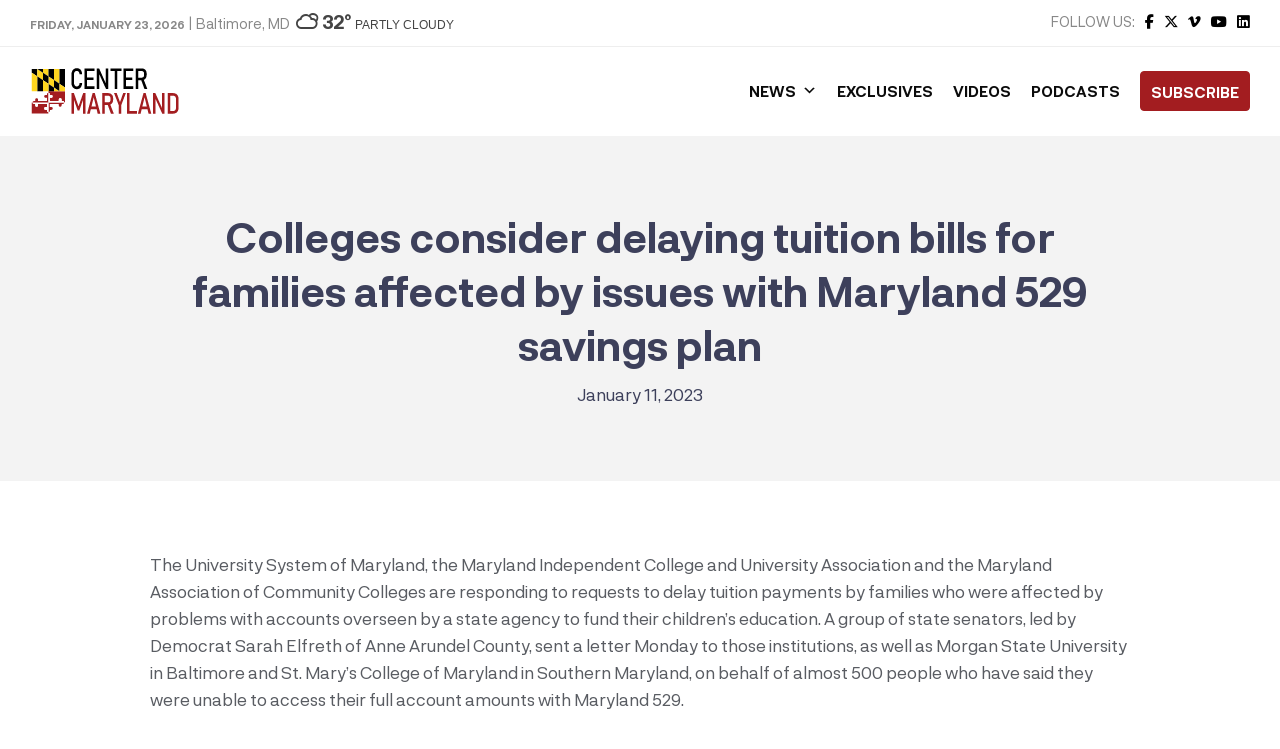

--- FILE ---
content_type: text/html; charset=utf-8
request_url: https://www.google.com/recaptcha/api2/aframe
body_size: 267
content:
<!DOCTYPE HTML><html><head><meta http-equiv="content-type" content="text/html; charset=UTF-8"></head><body><script nonce="E9SFo6OS1Yj9j-vFTJuzcA">/** Anti-fraud and anti-abuse applications only. See google.com/recaptcha */ try{var clients={'sodar':'https://pagead2.googlesyndication.com/pagead/sodar?'};window.addEventListener("message",function(a){try{if(a.source===window.parent){var b=JSON.parse(a.data);var c=clients[b['id']];if(c){var d=document.createElement('img');d.src=c+b['params']+'&rc='+(localStorage.getItem("rc::a")?sessionStorage.getItem("rc::b"):"");window.document.body.appendChild(d);sessionStorage.setItem("rc::e",parseInt(sessionStorage.getItem("rc::e")||0)+1);localStorage.setItem("rc::h",'1769228368968');}}}catch(b){}});window.parent.postMessage("_grecaptcha_ready", "*");}catch(b){}</script></body></html>